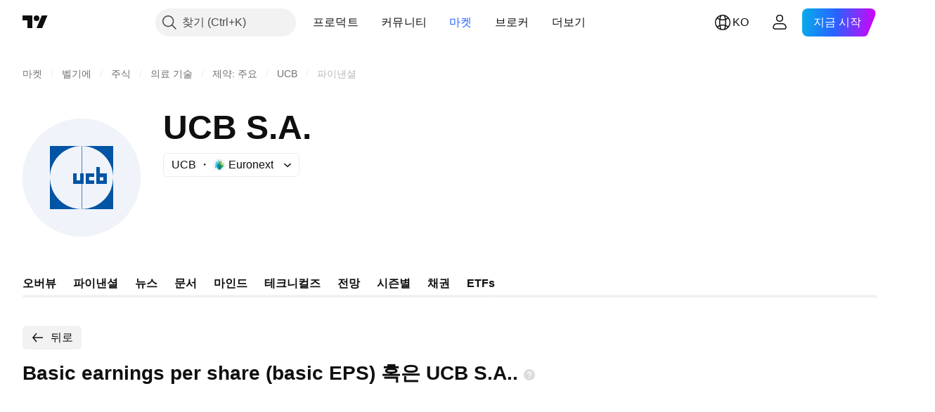

--- FILE ---
content_type: image/svg+xml
request_url: https://s3-symbol-logo.tradingview.com/ucb--big.svg
body_size: 61
content:
<!-- by TradingView --><svg width="56" height="56" viewBox="0 0 56 56" xmlns="http://www.w3.org/2000/svg"><path fill="#F0F3FA" d="M0 0h56v56H0z"/><path fill="#0054A4" d="M13 13h30v30H13z"/><path d="M28 43a15 15 0 1 0 0-30 15 15 0 0 0 0 30Z" fill="#F0F3FA"/><path d="M24 26h1.67v3.33h1.66V26H29v5h-5v-5ZM30 26l4 .02v1.65h-2.4v1.66H34V31h-4v-5ZM35.02 23h1.64v3H40l.01 5h-5v-4l.02-4Zm3.3 6.4v-1.6h-1.66v1.6h1.67Z" fill="#0054A4"/><path d="M28.23 13H28v30h.23V13Z" fill="#0054A4"/></svg>